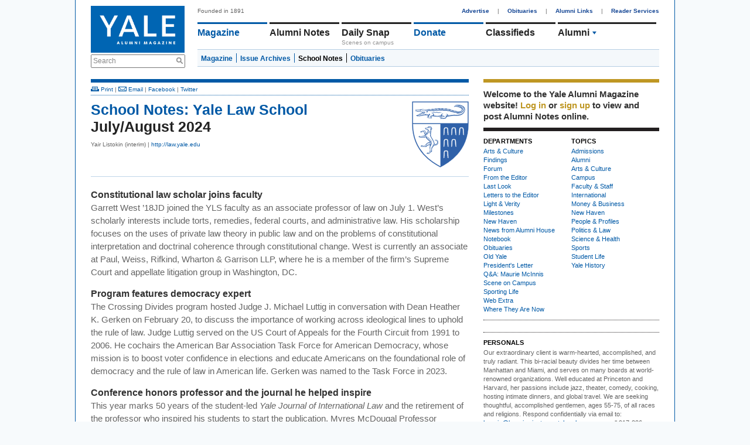

--- FILE ---
content_type: text/html; charset=utf-8
request_url: https://www.google.com/recaptcha/api2/aframe
body_size: 269
content:
<!DOCTYPE HTML><html><head><meta http-equiv="content-type" content="text/html; charset=UTF-8"></head><body><script nonce="l-7QR92ANO7QBQTwRYQMzg">/** Anti-fraud and anti-abuse applications only. See google.com/recaptcha */ try{var clients={'sodar':'https://pagead2.googlesyndication.com/pagead/sodar?'};window.addEventListener("message",function(a){try{if(a.source===window.parent){var b=JSON.parse(a.data);var c=clients[b['id']];if(c){var d=document.createElement('img');d.src=c+b['params']+'&rc='+(localStorage.getItem("rc::a")?sessionStorage.getItem("rc::b"):"");window.document.body.appendChild(d);sessionStorage.setItem("rc::e",parseInt(sessionStorage.getItem("rc::e")||0)+1);localStorage.setItem("rc::h",'1763003421456');}}}catch(b){}});window.parent.postMessage("_grecaptcha_ready", "*");}catch(b){}</script></body></html>